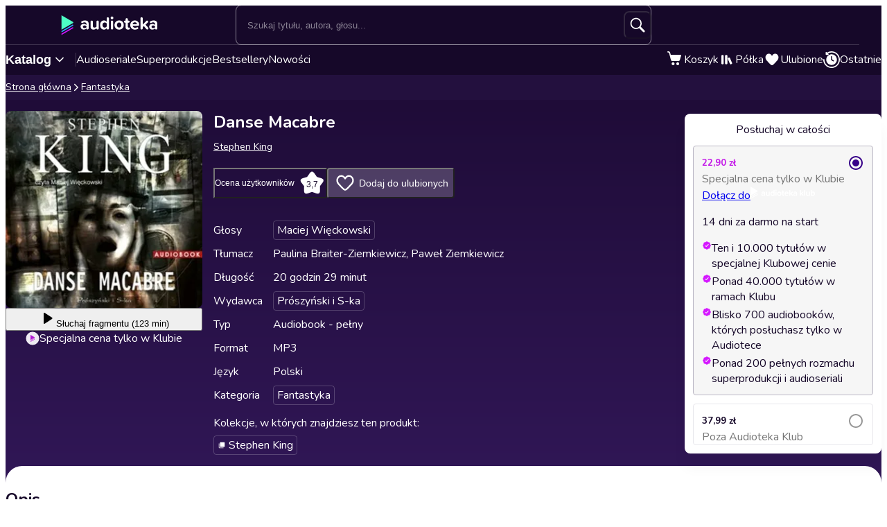

--- FILE ---
content_type: text/css
request_url: https://cdnweb.audioteka.com/1.113.0/_next/static/css/120df4b7a6da6508.css
body_size: -151
content:
.close-button_closeButton__LpeND{display:none;visibility:hidden;position:absolute;right:0}.close-button_closeButton__LpeND.close-button_visible___eqy4{display:block;visibility:visible}.close-button_mobileCloseButton__rSEGt{font-size:.75rem;font-weight:700;display:flex;align-items:center;gap:4px}@media(min-width:992px){.close-button_mobileCloseButton__rSEGt{display:none;visibility:hidden}}.close-button_desktopCloseButton__1YMt_{display:none;visibility:hidden;width:120px;padding:10px}.close-button_desktopCloseButton__1YMt_>span{gap:4px}@media(min-width:992px){.close-button_desktopCloseButton__1YMt_{display:flex;visibility:visible}.close-button_closeIcon__s1j8G{width:20px;height:20px}}

--- FILE ---
content_type: text/javascript
request_url: https://cdnweb.audioteka.com/1.113.0/_next/static/chunks/6680-cce21fcfed4d8ca2.js
body_size: 4518
content:
try{let e="undefined"!=typeof window?window:"undefined"!=typeof global?global:"undefined"!=typeof globalThis?globalThis:"undefined"!=typeof self?self:{},t=(new e.Error).stack;t&&(e._sentryDebugIds=e._sentryDebugIds||{},e._sentryDebugIds[t]="df8245b4-ea1f-460b-8e61-ad84be4a3a7c",e._sentryDebugIdIdentifier="sentry-dbid-df8245b4-ea1f-460b-8e61-ad84be4a3a7c")}catch(e){}(self.webpackChunk_N_E=self.webpackChunk_N_E||[]).push([[6680],{795:(e,t,r)=>{"use strict";r.d(t,{m:()=>s});var o=r(95155),i=r(12115),l=r(85203),_=r.n(l),a=r(25235),n=r.n(a);let s=(0,i.forwardRef)((e,t)=>{let{children:r,className:i,size:l="default",...a}=e;return(0,o.jsx)("div",{className:_()(n().container,i,"default"!==l&&n()[l]),ref:t,...a,children:r})});s.displayName="Container"},15977:e=>{e.exports={button:"button-primitive_button___Phyv"}},16250:(e,t,r)=>{"use strict";r.d(t,{B:()=>n,_:()=>s});var o=r(27122),i=r(89468),l=r(17721),_=r(43450),a=r(44338);function n(e,t){window.dataLayer.push({event:"favourites",audiobooks:e,user_id:null==t?void 0:t.trackingId,created_at:null==t?void 0:t.createdAt,is_anonymous:!!t})}async function s(e,t){let{catalogId:r,currency:n}=(0,l.u)(t),{data:s}=await (0,a.oo)(e,r).catch(e=>{throw o.Cp("FavouritesProvider | Failed to get product | Error: ".concat(e)),e}),{data:u}=await (0,a.OZ)(s.id,r).catch(e=>{throw o.Cp("FavouritesProvider | Failed to get audiobook | Error: ".concat(e)),e}),d=(0,_.Xw)(s.id),c=(0,i.r3)({price:s.price,price_for_subscribers:s.price_for_subscribers||"",discount_price:s.discount_price||"",lowest_price:s.lowest_price||""});window.dataLayer.push({event:"add_to_wishlist",ecommerce:{currency:n,value:c.final,items:[(0,_.cI)({product:s,audiobook:u,...d})]}})}},20139:(e,t,r)=>{"use strict";r.d(t,{E:()=>h});var o=r(75990),i=r(95155),l=r(12115),_=r(85203),a=r.n(_),n=r(25493),s=r.n(n),u=r(67551),d=r.n(u);let c={heading1:"h1",heading2:"h2",heading3:"h3",heading4:"h4",heading5:"h5",heading6:"h6",subtitleBig:"p",subtitleNormal:"p",subtitleSmall:"p",bodyExtraBig:"p",bodyBig:"p",bodyNormal:"p",bodySmall:"p",bodyExtraSmall:"p"},h=function(e){let t=(0,l.forwardRef)((t,r)=>{let{color:o,...l}=t,_=o?s()[o]:null;return(0,i.jsx)(e,{...l,className:a()(_,t.className),ref:r})});return t.displayName="WithColor(".concat(e.displayName||e.name||"Component",")"),t}((0,o.d)(function(e){let{as:t,className:r,type:o,...l}=e,_=null!=t?t:c[o];return(0,i.jsx)(_,{className:a()(d()[o],r),...l})}))},25493:e=>{e.exports={"blue-50":"withColor_blue-50__eENYU","blue-100":"withColor_blue-100__HhFjN","blue-200":"withColor_blue-200__LVvdC","blue-300":"withColor_blue-300__v8Ptk","blue-400":"withColor_blue-400__efpq1","blue-500":"withColor_blue-500__7K3Bo","blue-600":"withColor_blue-600__nIsfp","blue-700":"withColor_blue-700___5ezF","blue-800":"withColor_blue-800__9KbbL","blue-900":"withColor_blue-900__aCgVS","club-50":"withColor_club-50__X0K7M","club-100":"withColor_club-100__dUyT1","club-200":"withColor_club-200__27bYL","club-300":"withColor_club-300__VDaRi","club-400":"withColor_club-400__Xjioz","club-500":"withColor_club-500__f6ZUP","club-600":"withColor_club-600__AL0V_","club-700":"withColor_club-700__1yvYv","club-800":"withColor_club-800__YMxKY","club-900":"withColor_club-900__ZPJ_n","green-50":"withColor_green-50__j2_Cu","green-100":"withColor_green-100__bdFg8","green-200":"withColor_green-200__byddU","green-300":"withColor_green-300__W93XW","green-400":"withColor_green-400__K8h4M","green-500":"withColor_green-500__X0HLK","green-600":"withColor_green-600__vQnww","green-700":"withColor_green-700__dUxHI","green-800":"withColor_green-800__lvTc7","green-900":"withColor_green-900__9mvC8","purple-50":"withColor_purple-50__GjPeh","purple-100":"withColor_purple-100__r1DiG","purple-200":"withColor_purple-200__TCBFV","purple-300":"withColor_purple-300__GGWJI","purple-400":"withColor_purple-400__BZrT5","purple-500":"withColor_purple-500__cJgdu","purple-600":"withColor_purple-600__MAT1S","purple-700":"withColor_purple-700__TwIvY","purple-800":"withColor_purple-800__MmPVQ","purple-900":"withColor_purple-900__tGQWz","gray-50":"withColor_gray-50__1mAVQ","gray-100":"withColor_gray-100__gE7W4","gray-200":"withColor_gray-200__2Enx2","gray-300":"withColor_gray-300__TV39c","gray-400":"withColor_gray-400__hK8xF","gray-500":"withColor_gray-500__L_Pon","gray-600":"withColor_gray-600__f9r3W","gray-700":"withColor_gray-700__Y_4jM","gray-800":"withColor_gray-800__IcnYx","gray-900":"withColor_gray-900__bf_48","violet-50":"withColor_violet-50__JnBti","violet-100":"withColor_violet-100__r2DBr","violet-200":"withColor_violet-200__NQY2_","violet-300":"withColor_violet-300__zNqvq","violet-400":"withColor_violet-400__wEpa8","violet-500":"withColor_violet-500__JC0cO","violet-600":"withColor_violet-600__Tihwt","violet-700":"withColor_violet-700__RSNUi","violet-800":"withColor_violet-800__n1Fm6","violet-900":"withColor_violet-900__u40Mx","base-black":"withColor_base-black__Ormna","green-light":"withColor_green-light__OrdSq",green:"withColor_green__qPlgZ","green-dark":"withColor_green-dark__ytodU","yellow-light":"withColor_yellow-light__4uiWA",yellow:"withColor_yellow__fWETh","yellow-dark":"withColor_yellow-dark__0_VS_","orange-light":"withColor_orange-light__9Ir4q",orange:"withColor_orange__Nbgw4","orange-dark":"withColor_orange-dark__cu4x_","red-light":"withColor_red-light___tKQF",red:"withColor_red__Yez62","red-dark":"withColor_red-dark__nyJrF"}},41056:(e,t,r)=>{"use strict";r.d(t,{G:()=>_});var o=r(95155),i=r(12115),l=r(902);r(80949);let _=i.forwardRef((e,t)=>{let{children:r,className:i,href:_,target:a="_blank",...n}=e,s=(0,l.Ym)();return(0,o.jsx)("a",{ref:t,className:i,target:a,href:null==_?void 0:_.replace("[locale]",s),...n,children:r})});_.displayName="ExternalLink"},43450:(e,t,r)=>{"use strict";r.d(t,{Wn:()=>a,Xw:()=>n,cI:()=>l});var o=r(89468);let i=e=>"cycle_type"in e&&e.cycle_type?"cycle":"_links"in e&&"app:podcast"in e._links?"podcast":"one-off",l=e=>{let{audiobook:t,index:r=0,isClubMember:l,licenses:_,list:a,product:n}=e,s=(0,o.r3)({price:n.price,price_for_subscribers:n.price_for_subscribers,discount_price:n.discount_price,lowest_price:n.lowest_price},_,l),u=s.base&&s.final&&Number((s.base-s.final).toFixed(2))||0;return{item_id:n.id,item_name:n.name,affiliation:"Audioteka",discount:u,index:r,item_brand:t?(t._embedded["app:publisher"]||[]).map(e=>e.name).join(", "):"other-brands",item_category:t?t.main_category_id:i(n),item_category3:n.description||"other-authors",item_variant:i(n),location_id:void 0,price:t?s.final:0,quantity:1,...a?{item_list_id:a.id,item_list_name:a.name}:{}}},_="selectItemWithList",a=(e,t)=>{localStorage.setItem(_,JSON.stringify({productId:e,listId:t.id,listName:t.name}))},n=e=>{let t={listId:void 0,listName:void 0},r=localStorage.getItem(_);if(r){let{productId:o,listId:i,listName:l}=JSON.parse(r);o===e&&(t.listId=i,t.listName=l)}return t}},60264:(e,t,r)=>{"use strict";r.d(t,{N:()=>o.N});var o=r(99462)},61034:(e,t,r)=>{"use strict";r.d(t,{E:()=>s});var o=r(95155),i=r(12115),l=r(85203),_=r.n(l),a=r(15977),n=r.n(a);let s=i.forwardRef((e,t)=>{let{children:r,className:i,type:l="button",...a}=e;return(0,o.jsx)("button",{ref:t,className:_()(n().button,i),type:l,...a,children:r})});s.displayName="ButtonPrimitive"},65453:(e,t,r)=>{"use strict";r.d(t,{Gs:()=>C,Qh:()=>w,Zv:()=>y,dT:()=>v});var o=r(12115),i=r(22454),l=r(99776),_=r(80549),a=r(902),n=r(18955),s=r(27122),u=r(55437),d=r(96038),c=r(18433),h=r(16250),p=r(76012),g=r(44338);let w="favourites",b="likeAfterSignIn";function C(){let e=arguments.length>0&&void 0!==arguments[0]?arguments[0]:1,t=(0,u.J)(e=>e.data);return(0,i.I)({enabled:!!(null==t?void 0:t.id),queryKey:[w,null==t?void 0:t.id,e],queryFn:()=>(0,g.Rf)(30,e).then(e=>e.data)})}function f(e){let t=(0,l.jE)(),r=(0,a.Ym)(),o=(0,p.x)(),i=(0,c.I)(e=>e.signInRedirectParams),n=(0,d.d)(e=>e.closeToast),C=(0,u.J)(e=>e.data);return(0,_.n)({mutationFn:()=>{if(!C)throw sessionStorage.setItem(b,e),o("signIn",i),Error("UserNotAuthenticated");return(0,g.d2)(e)},onSuccess:async()=>{n("favourite--".concat(e)),await t.invalidateQueries({queryKey:[w]}),await (0,h._)(e,r)},onError:e=>{"UserNotAuthenticated"!==e.message&&s.Cp("FavouritesProvider | Failed to add to favourites | Error: ".concat(e))}})}function y(e){let t=(0,l.jE)(),r=(0,n.c)(),o=(0,d.d)(e=>e.showToast),{mutate:i}=f(e);return(0,_.n)({mutationFn:()=>(0,g.p8)(e),onSuccess:async()=>{await t.invalidateQueries({queryKey:[w]}),o({action:{onClick:()=>i(),text:r("favourites.removed_cta")},canClose:!1,title:r("favourites.removed")})},onError:e=>{s.Cp("FavouritesProvider | Failed to remove from favourites | Error: ".concat(e))}})}function v(e){let[t,r]=(0,o.useState)(!1),i=(0,u.J)(e=>e.data),{data:l}=C(),{favouritesToggle:_}=function(e,t){let{mutate:r,error:o,...i}=f(e),{mutate:l,error:_,...a}=y(e);return{favouritesToggle:t?()=>l():()=>r(),errors:[o,_],isPending:i.isPending||a.isPending,isError:i.isError||a.isError}}(e,t);return(0,o.useEffect)(()=>{async function t(){let t=!1;try{let{data:{relations:o}}=await (0,g.tl)([e]);t=o[0].favorite,r(t)}catch(e){s.Cp("FavouritesManager | Failed to get product relations | Error: ".concat(e))}let o=sessionStorage.getItem(b);sessionStorage.removeItem(b),t||o!==e||_()}(null==i?void 0:i.id)?t():r(!1)},[null==l?void 0:l.total,e,null==i?void 0:i.id,_]),{isFavourite:t,favouritesToggle:_}}},67551:e=>{e.exports={heading1:"text_heading1__END_Z",heading2:"text_heading2__vbV4I",heading3:"text_heading3__ncWvQ",heading4:"text_heading4__kx1Qp",heading5:"text_heading5__vwWTZ",heading6:"text_heading6__2nVRz",subtitleBig:"text_subtitleBig__DrKih",subtitleNormal:"text_subtitleNormal__LSw7v",subtitleSmall:"text_subtitleSmall__3bqmS",bodyExtraBig:"text_bodyExtraBig__T4MPy",bodyBig:"text_bodyBig__olh7U",bodyNormal:"text_bodyNormal__fHtEt",bodySmall:"text_bodySmall__5JfGg",bodyExtraSmall:"text_bodyExtraSmall__5Sgz7"}},76012:(e,t,r)=>{"use strict";r.d(t,{x:()=>_});var o=r(902),i=r(20063),l=r(2294);let _=()=>{let{push:e}=(0,i.useRouter)(),t=(0,o.Ym)();return(r,o)=>e((0,l.h)(r,t,o))}},78256:(e,t,r)=>{"use strict";r.d(t,{a:()=>n});var o=r(95155);r(12115);var i=r(85203),l=r.n(i),_=r(19687),a=r.n(_);let n=e=>{let{className:t,size:r}=e;return(0,o.jsx)("span",{className:l()(a().loader,t),style:r?{"--loader-size":"".concat(r,"px")}:void 0,"data-testid":"loader",children:(0,o.jsxs)("svg",{viewBox:"0 0 54 54",fill:"none",xmlns:"http://www.w3.org/2000/svg",children:[(0,o.jsx)("path",{d:"M4.00146 27C4.00146 20.9 6.42467 15.0499 10.738 10.7365C15.0513 6.42321 20.9015 4 27.0015 4C33.1014 4 38.9516 6.42321 43.2649 10.7365C47.5782 15.0499 50.0014 20.9 50.0014 27",stroke:"url(#paint0_linear_19482_8098)",strokeWidth:"8"}),(0,o.jsx)("path",{d:"M50.0014 27C50.0014 33.1 47.5782 38.9501 43.2649 43.2635C38.9516 47.5768 33.1014 50 27.0015 50C20.9015 50 15.0513 47.5768 10.738 43.2635C6.42467 38.9501 4.00146 33.1 4.00146 27",stroke:"url(#paint1_linear_19482_8098)",strokeWidth:"8"}),(0,o.jsx)("path",{d:"M4.00125 27C3.99958 26.8403 3.99958 26.6806 4.00125 26.5209",stroke:"currentColor",strokeWidth:"8",strokeLinecap:"round"}),(0,o.jsxs)("defs",{children:[(0,o.jsxs)("linearGradient",{id:"paint0_linear_19482_8098",x1:"4.00146",y1:"4",x2:"50.0014",y2:"4",gradientUnits:"userSpaceOnUse",children:[(0,o.jsx)("stop",{stopColor:"currentColor",stopOpacity:"0"}),(0,o.jsx)("stop",{offset:"1",stopColor:"currentColor",stopOpacity:"0.5"})]}),(0,o.jsxs)("linearGradient",{id:"paint1_linear_19482_8098",x1:"4.00146",y1:"27",x2:"50.0014",y2:"27",gradientUnits:"userSpaceOnUse",children:[(0,o.jsx)("stop",{stopColor:"currentColor"}),(0,o.jsx)("stop",{offset:"1",stopColor:"currentColor",stopOpacity:"0.5"})]})]})]})})}},89468:(e,t,r)=>{"use strict";function o(e){return parseFloat(e.replace(/^.*?(\d+,\d+).*?$/,"$1").replace(",","."))}function i(e){return(null==e?void 0:e.shared.state)==="CAN_LISTEN"}function l(e){return(null==e?void 0:e.oneoff.state)==="CAN_LISTEN"||i(e)}function _(e){return parseFloat(e.replace(",",".").replace(/[^\d.]/g,""))}function a(e,t){let r=arguments.length>2&&void 0!==arguments[2]&&arguments[2],{oneoff:i}=t||{},{price:l,price_for_subscribers:a,discount_price:n,lowest_price:s}=e;r&&(a=null),i&&"CAN_BUY"===i.state&&(l=i.price,s=i.lowest_price,"SUBSCRIBER_DISCOUNT"===i.available_discount?a=i.discount_price:n=i.discount_price);let u=[l,n,r?a:null].filter(function(e){return"string"==typeof e}).sort((e,t)=>{let r=_(e),o=_(t);return r>o?1:o>r?-1:0})[0];return{base:l?o(l):null,final:u?o(u):null,withCurrency:{base:l,club:a,discount:n,final:u,lowest:s}}}r.d(t,{Qu:()=>l,MW:()=>i,r3:()=>a})},99462:(e,t,r)=>{"use strict";r.d(t,{N:()=>a});var o=r(95155),i=r(12115),l=r(41056),_=r(47890);let a=i.forwardRef((e,t)=>"route"in e?(0,o.jsx)(_.E,{ref:t,...e}):(0,o.jsx)(l.G,{ref:t,...e}));a.displayName="Link"}}]);

--- FILE ---
content_type: text/javascript
request_url: https://cdnweb.audioteka.com/1.113.0/_next/static/chunks/6570.57de23de84366847.js
body_size: 5136
content:
try{let e="undefined"!=typeof window?window:"undefined"!=typeof global?global:"undefined"!=typeof globalThis?globalThis:"undefined"!=typeof self?self:{},t=(new e.Error).stack;t&&(e._sentryDebugIds=e._sentryDebugIds||{},e._sentryDebugIds[t]="905184fd-4a52-4924-8574-32cbf5d39110",e._sentryDebugIdIdentifier="sentry-dbid-905184fd-4a52-4924-8574-32cbf5d39110")}catch(e){}(self.webpackChunk_N_E=self.webpackChunk_N_E||[]).push([[6570],{7349:e=>{e.exports={tooltip:"tooltip_tooltip__rwk8u",slideDownAndFade:"tooltip_slideDownAndFade__oz75p"}},9740:(e,t,i)=>{"use strict";i.d(t,{$:()=>n});var r=i(75990),a=i(25446);let n=(0,r.d)(a.$)},12284:(e,t,i)=>{"use strict";i.d(t,{m:()=>l});var r=i(95155);i(12115);var a=i(47520),n=i(7349),o=i.n(n);function l(e){let{children:t,content:i,distance:n=7,paddingBlock:l=8}=e;return(0,r.jsx)(a.Kq,{children:(0,r.jsxs)(a.bL,{delayDuration:0,children:[(0,r.jsx)(a.l9,{asChild:!0,children:t}),(0,r.jsx)(a.ZL,{children:(0,r.jsx)(a.UC,{className:o().tooltip,style:{"--paddingBlock":l},sideOffset:n,children:i})})]})})}},21452:(e,t,i)=>{"use strict";i.d(t,{m:()=>d});var r=i(95155);i(12115);var a=i(85203),n=i.n(a),o=i(77276),l=i(12284),s=i(38375),c=i.n(s);function d(e){let{info:t,tooltipDistance:i,iconSize:a=20,tooltipPaddingBlock:s,className:d}=e;return(0,r.jsx)(l.m,{content:t,distance:i,paddingBlock:s,children:(0,r.jsx)(o.i,{className:n()(d,c().infoIcon),icon:"info",width:a,height:a,style:{"--min-width":"".concat(a,"px")}})})}},22654:(e,t,i)=>{var r=i(83693),a=i(26745);e.exports=function(e,t,i){var n=!0,o=!0;if("function"!=typeof e)throw TypeError("Expected a function");return a(i)&&(n="leading"in i?!!i.leading:n,o="trailing"in i?!!i.trailing:o),r(e,t,{leading:n,maxWait:t,trailing:o})}},24402:(e,t,i)=>{e.exports="object"==typeof i.g&&i.g&&i.g.Object===Object&&i.g},25667:(e,t,i)=>{"use strict";i.d(t,{F:()=>r.FQ,z:()=>r.z7});var r=i(67480)},26526:e=>{e.exports=function(e){return null!=e&&"object"==typeof e}},26745:e=>{e.exports=function(e){var t=typeof e;return null!=e&&("object"==t||"function"==t)}},26810:(e,t,i)=>{var r=i(51483);e.exports=function(){return r.Date.now()}},27761:e=>{e.exports={playButtonWrapper:"play-button_playButtonWrapper__vD1K4",playButton:"play-button_playButton__dEG7Y"}},30556:e=>{var t=/\s/;e.exports=function(e){for(var i=e.length;i--&&t.test(e.charAt(i)););return i}},35443:(e,t,i)=>{var r=i(73423),a=Object.prototype,n=a.hasOwnProperty,o=a.toString,l=r?r.toStringTag:void 0;e.exports=function(e){var t=n.call(e,l),i=e[l];try{e[l]=void 0;var r=!0}catch(e){}var a=o.call(e);return r&&(t?e[l]=i:delete e[l]),a}},36702:(e,t,i)=>{var r=i(80942),a=i(26526);e.exports=function(e){return"symbol"==typeof e||a(e)&&"[object Symbol]"==r(e)}},36862:(e,t,i)=>{var r=i(30556),a=/^\s+/;e.exports=function(e){return e?e.slice(0,r(e)+1).replace(a,""):e}},38375:e=>{e.exports={infoIcon:"info-icon_infoIcon__1TIKO"}},41982:(e,t,i)=>{var r=i(36862),a=i(26745),n=i(36702),o=0/0,l=/^[-+]0x[0-9a-f]+$/i,s=/^0b[01]+$/i,c=/^0o[0-7]+$/i,d=parseInt;e.exports=function(e){if("number"==typeof e)return e;if(n(e))return o;if(a(e)){var t="function"==typeof e.valueOf?e.valueOf():e;e=a(t)?t+"":t}if("string"!=typeof e)return 0===e?e:+e;e=r(e);var i=s.test(e);return i||c.test(e)?d(e.slice(2),i?2:8):l.test(e)?o:+e}},46570:(e,t,i)=>{"use strict";i.r(t),i.d(t,{PlayButton:()=>S});var r=i(95155);i(12115);var a=i(18955),n=i(9740),o=i(25667),l=i(69816),s=i(55437),c=i(89468),d=i(4699),u=i(60264),p=i(85203),m=i.n(p),f=i(77276),y=i(20139),h=i(18433),g=i(52908),v=i(21452),b=i(85304),_=i.n(b);let k=e=>{let{className:t,children:i}=e;return(0,r.jsx)(y.E,{type:"bodySmall",m:"0",className:m()(_().description,t),children:i})},w=e=>{let{signInRedirectParams:t}=(0,h.I)();return(0,r.jsx)(u.N,{className:_().link,route:"signUp",params:t,children:e})},T=()=>{let e=(0,a.c)();return(0,r.jsx)(k,{className:_().freeEpisode,children:e.rich("product.free_episode_desc",{link:w})})};function x(e){let{audiobook:t,licenses:i}=e,n=(0,a.c)(),o=(0,s.J)(e=>e.data);if(t.is_free){let e=(0,g.m)(t);return!o&&e?(0,r.jsx)(T,{}):(0,r.jsxs)(k,{children:[n("product.price_box.title.free")," ",!o&&(0,r.jsx)(v.m,{className:_().infoIcon,info:n("product.price_box.info.free"),iconSize:18})]})}if((0,c.Qu)(i))return(0,r.jsxs)(k,{children:[(0,r.jsx)(f.i,{icon:"shelf",width:"20",height:"20"}),n("product.price_box.title.shelf")]});if(t.is_available_in_subscription)return(0,r.jsxs)(k,{children:[(0,r.jsx)(f.i,{className:_().shelfIcon,icon:"logo",width:"20",height:"20"}),n("product.price_box.subtitle.club_available")]});if(t._embedded["app:context"].is_premium)return null;let l=(0,c.r3)(t,i,null==o?void 0:o.isClubMember).withCurrency,d=!!l.base&&!!l.club;return d&&(null==o?void 0:o.isClubMember)&&l.club===l.final||d&&!(null==o?void 0:o.isClubMember)&&(l.club||"0")<(l.final||"0")?(0,r.jsxs)(k,{children:[(0,r.jsx)(f.i,{className:_().shelfIcon,icon:"logo-alt",width:"20",height:"20"}),n("product.price_box.info.club_special_price")]}):null}var j=i(27761),E=i.n(j);let S=e=>{var t,i,u;let{audiobook:p,licenses:m,canListen:f}=e,y=(0,a.c)(),h=(0,o.F)(e=>e.audiobook),g=(0,l.Y)(),v=(0,s.J)(e=>e.data),b=async()=>{(null==h?void 0:h.id)===p.id?await (null===o.z||void 0===o.z?void 0:o.z.play()):await g(p.id,!0)},_=(0,c.Qu)(m),k=(t=p.is_free,i=p.is_available_in_subscription,u=!!(null==v?void 0:v.isClubMember),t||_?"white":i&&u?"club":"white");return(0,r.jsxs)("div",{className:E().playButtonWrapper,children:[(0,r.jsxs)(n.$,{className:E().playButton,onClick:b,color:k,children:[(0,r.jsx)(d.k,{icon:"play-alt",width:"24",height:"24"}),y("product.listen")," ",!f&&y("product.sample",{sampleLength:p.sample_duration_in_minutes})]}),(0,r.jsx)(x,{audiobook:p,licenses:m})]})}},51483:(e,t,i)=>{var r=i(24402),a="object"==typeof self&&self&&self.Object===Object&&self;e.exports=r||a||Function("return this")()},52908:(e,t,i)=>{"use strict";i.d(t,{m:()=>r});let r=e=>{let t=e._embedded["app:contained-in"].some(e=>"series"===e.cycle_type||"season"===e.cycle_type),i=e._embedded["app:contained-in"].some(e=>{var t,i;return null==(i=e._links)||null==(t=i["app:podcast"])?void 0:t.href});return t||i}},58840:e=>{var t=Object.prototype.toString;e.exports=function(e){return t.call(e)}},67480:(e,t,i)=>{"use strict";i.d(t,{z7:()=>x,ue:()=>j,FQ:()=>E});var r=i(95988),a=i(27122),n=i(18558),o=i(42510),l=i(44338),s=i(96038),c=i(55437),d=i(83693),u=i.n(d),p=i(22654),m=i.n(p),f=i(70069);async function y(){let{audiobook:e}=E.getState();if(!e)return void a.Cp("Reporting | No audiobook found for start playback");await (0,f.q)(()=>(0,l.CZ)(e.id),{retryDelay:1e3})}async function h(e,t){try{await (0,f.q)(()=>(0,l.Iw)(e,t),{retryDelay:1e3})}catch(e){a.Cp("Reporting | Failed save playback progress: ".concat(e))}}async function g(e,t){let{audiobook:i,streamMediaId:r,isSample:n,unload:o}=E.getState(),d=!!c.J.getState().data;if(!(t-e<5))try{if(!d)return;if(!i)throw Error("No audiobook found for reporting playback time");await Promise.all([h(i.id,Math.ceil(1e3*t)),!n&&(0,f.q)(()=>(0,l.In)({audiobookId:i.id,streamMediaId:r,startedAt:Math.floor(e),stoppedAt:Math.ceil(t)})),{retryDelay:1e3}])}catch(e){a.Cp("Reporting | Failed to report playback time: ".concat(e)),await o(!1),s.d.getState().showToast({type:"error",title:{key:"common.generic_error.title"},message:{key:"common.generic_error.message"}})}}async function v(){try{let{data:e}=await (0,f.q)(l.iV,{retryDelay:1e3});return{shouldStopPlayback:e.stop_playback,audiobookName:e.audiobook_name}}catch(e){return a.Cp("Reporting | Failed to get stop playback: ".concat(e)),s.d.getState().showToast({type:"error",title:{key:"common.generic_error.title"},message:{key:"common.generic_error.message"}}),{shouldStopPlayback:!0,audiobookName:""}}}class b{set previousTime(e){this._previousTime=e}get previousTime(){return this._previousTime}set startTime(e){this._startTime=e}constructor(){this._startTime=0,this._previousTime=0,this.getStartTime=e=>{let t=this._startTime;return this._startTime=e,t}}}let _=new b,k="playerSettings";function w(e){let t={playbackRate:e.playbackRate,isMuted:e.muted,volume:e.volume};localStorage.setItem(k,JSON.stringify(t))}let T=null,x=null,j={audiobook:null,chapters:null,dragTime:null,currentTime:0,seekedTime:null,duration:0,playbackRate:0,streamMediaId:"",volume:1,isSample:!0,isLimitedListening:!1,isMuted:!1,isPlaying:!1,isLoading:!1,isMinuteToEnd:!1,isEnded:!1},E=(0,r.vt)()(e=>({...j,async load(t,r,d,p,f){try{e({isLoading:!0}),T||(T=(await Promise.all([i.e(8270),i.e(4413)]).then(i.bind(i,94413))).shakaPlayer,x=new Audio,await T.attach(x),function(e){let t,{getState:i,setState:r}=E,n=new BroadcastChannel("Player");n.addEventListener("message",t=>{let{data:i}=t;"play"===i&&e.pause()});let o=u()(y,15e3,{leading:!0,trailing:!1});e.addEventListener("play",async()=>{n.postMessage("play");let{unload:l}=i(),d=!!c.J.getState().data;r({isPlaying:!0,isEnded:!1});try{if(!d)return;await o(),t=window.setInterval(async()=>{let{isPlaying:r}=i();if(!r&&t)return void clearInterval(t);let[a]=await Promise.all([v(),g(_.getStartTime(e.currentTime),e.currentTime)]);a.shouldStopPlayback&&(e.pause(),a.audiobookName&&s.d.getState().showToast({type:"error",title:{key:"player.stop_playback.title"},message:{key:"player.stop_playback.message"},duration:1/0}))},6e4)}catch(e){a.Cp("Reporting | Failed to report start playback: ".concat(e)),await l(!1),s.d.getState().showToast({type:"error",title:{key:"common.generic_error.title"},message:{key:"common.generic_error.message"}})}}),e.addEventListener("pause",async()=>{r({isPlaying:!1}),t&&clearInterval(t),await g(_.getStartTime(e.currentTime),e.currentTime)}),e.addEventListener("ratechange",()=>{r({playbackRate:e.playbackRate}),w(e)}),e.addEventListener("volumechange",()=>{r({volume:e.volume,isMuted:e.muted}),w(e)}),e.addEventListener("loadedmetadata",()=>{r({duration:e.duration})}),e.addEventListener("ended",()=>{r({isEnded:e.ended})});let l=m()(()=>{let t=e.duration-e.currentTime<60&&e.duration-e.currentTime>10;r({currentTime:e.currentTime,isMinuteToEnd:t,seekedTime:null})},1e3);e.addEventListener("timeupdate",async()=>{let{isPlaying:t}=i();l(),t&&Math.abs(e.currentTime-_.previousTime)>1&&await g(_.getStartTime(e.currentTime),_.previousTime),_.previousTime=e.currentTime}),window.addEventListener("onbeforeunload",async()=>{await g(_.getStartTime(e.currentTime),e.currentTime)})}(x));let h=!!c.J.getState().data,b=h?await (0,l.NP)(t).then(e=>e.data):null,j=!(0,o.a)(b),[S,I,N]=await Promise.all([(0,l.OZ)(t,r).then(e=>e.data),(0,l.eP)(t,r,j).then(e=>e.data),h&&!p?(0,l.RY)(t).then(e=>e.data):null]),M=j&&!(0,o.r)(b),C="Safari"===n.C?I.hls:I.dash;if(!C)throw Error("stream-media-not-found");let L=null!=p?p:Math.max(0,((null==N?void 0:N.position)||0)/1e3-15);_.startTime=L,_.previousTime=L,await T.load(C.key_id,j?C.sample_url:C.url,L);let P=function(){try{let{playbackRate:e=1,isMuted:t=!1,volume:i=1}=JSON.parse(localStorage.getItem(k)||"{}");return{playbackRate:e,isMuted:t,volume:i}}catch(e){return{playbackRate:1,isMuted:!1,volume:1}}}();x.playbackRate=P.playbackRate,x.muted=P.isMuted,x.volume=P.volume,e({audiobook:S,chapters:C.toc,streamMediaId:C.id,isSample:j,isLimitedListening:M,isEnded:!1,isLoading:!1,isMinuteToEnd:!1,...P});try{let e=!j&&f;(d||e)&&await (null==x?void 0:x.play())}catch(e){}}catch(t){(null==x?void 0:x.paused)?e(j):e(e=>({...e,isLoading:!1})),t instanceof Error&&"Stream media not found"===t.message?a.Cp("usePlayer | Audiobook without DRM | ".concat(t.message)):a.Cp("usePlayer | Failed to load audiobook | Error: ".concat(t)),s.d.getState().showToast({type:"error",title:{key:"common.generic_error.title"},message:{key:"common.generic_error.message"}})}},async unload(){let t=!(arguments.length>0)||void 0===arguments[0]||arguments[0];T&&(t&&(null==x||x.dispatchEvent(new Event("pause"))),e(j),await T.unload())},setDragTime(t){e({dragTime:t})},setSeekedTime(t){e(e=>null===t?{seekedTime:null}:t<=0?{seekedTime:0}:e.duration&&t>=e.duration?{seekedTime:e.duration}:{seekedTime:t})}}))},69816:(e,t,i)=>{"use strict";i.d(t,{Y:()=>s});var r=i(12115),a=i(902),n=i(17721),o=i(67480),l=i(55437);let s=()=>{let e=(0,a.Ym)(),{catalogId:t}=(0,n.u)(e),i=(0,o.FQ)(e=>e.load),s=(0,o.FQ)(e=>e.isLoading),c=(0,l.J)(e=>"fetched"===e.status);return(0,r.useCallback)(function(e){let r=arguments.length>1&&void 0!==arguments[1]&&arguments[1],a=arguments.length>2&&void 0!==arguments[2]?arguments[2]:void 0,n=arguments.length>3&&void 0!==arguments[3]&&arguments[3];return c&&!s&&i(e,t,r,a,n)},[t,i,s,c])}},70069:(e,t,i)=>{"use strict";i.d(t,{q:()=>a});var r=i(93527);async function a(e){let t=arguments.length>1&&void 0!==arguments[1]?arguments[1]:{},{maxRetries:i=3,retryDelay:a=0,abortSignal:n}=t,o=0;for(;o<i;)try{return await e()}catch(e){if(++o===i)throw Error("Failed to complete request after ".concat(i," attempts | ").concat(e));if(a&&await (0,r.y)(a),n&&n.aborted)throw Error("Aborted request by purpose on attempt: ".concat(o," | ").concat(e))}throw Error("Unexpected error in retryRequest")}},73423:(e,t,i)=>{e.exports=i(51483).Symbol},80942:(e,t,i)=>{var r=i(73423),a=i(35443),n=i(58840),o=r?r.toStringTag:void 0;e.exports=function(e){return null==e?void 0===e?"[object Undefined]":"[object Null]":o&&o in Object(e)?a(e):n(e)}},83693:(e,t,i)=>{var r=i(26745),a=i(26810),n=i(41982),o=Math.max,l=Math.min;e.exports=function(e,t,i){var s,c,d,u,p,m,f=0,y=!1,h=!1,g=!0;if("function"!=typeof e)throw TypeError("Expected a function");function v(t){var i=s,r=c;return s=c=void 0,f=t,u=e.apply(r,i)}function b(e){var i=e-m,r=e-f;return void 0===m||i>=t||i<0||h&&r>=d}function _(){var e,i,r,n=a();if(b(n))return k(n);p=setTimeout(_,(e=n-m,i=n-f,r=t-e,h?l(r,d-i):r))}function k(e){return(p=void 0,g&&s)?v(e):(s=c=void 0,u)}function w(){var e,i=a(),r=b(i);if(s=arguments,c=this,m=i,r){if(void 0===p)return f=e=m,p=setTimeout(_,t),y?v(e):u;if(h)return clearTimeout(p),p=setTimeout(_,t),v(m)}return void 0===p&&(p=setTimeout(_,t)),u}return t=n(t)||0,r(i)&&(y=!!i.leading,d=(h="maxWait"in i)?o(n(i.maxWait)||0,t):d,g="trailing"in i?!!i.trailing:g),w.cancel=function(){void 0!==p&&clearTimeout(p),f=0,s=m=c=p=void 0},w.flush=function(){return void 0===p?u:k(a())},w}},85304:e=>{e.exports={description:"description_description__tq6Ib",freeEpisode:"description_freeEpisode__KO_NY",link:"description_link___2xgb",infoIcon:"description_infoIcon__r4RLu"}}}]);